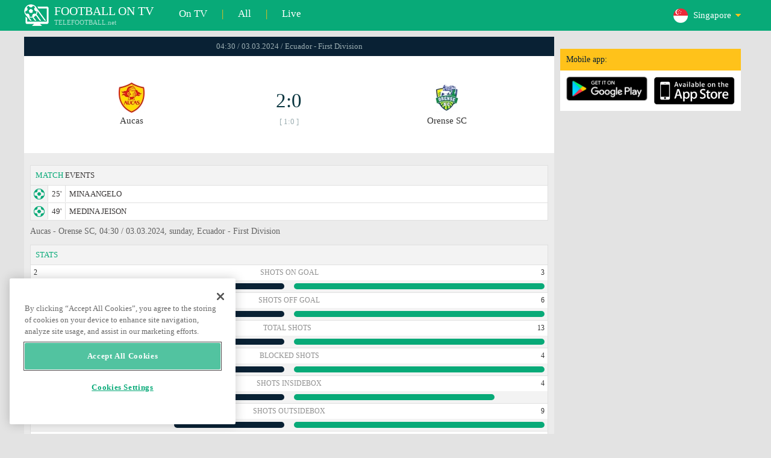

--- FILE ---
content_type: text/html; charset=windows-1251
request_url: https://www.telefootball.net/SG/Aucas-Orense-SC-2024-03-02-525139.html
body_size: 6838
content:
<!DOCTYPE html PUBLIC "-//W3C//DTD XHTML 1.0 Transitional//EN" "http://www.w3.org/TR/xhtml1/DTD/xhtml1-transitional.dtd"><html><head><!-- OneTrust Cookies Consent Notice start for www.telefootball.net --><script src="https://cdn.cookielaw.org/scripttemplates/otSDKStub.js" type="text/javascript" charset="UTF-8" data-domain-script="e5a8031b-b854-4b6f-a585-d703737edc27" ></script><script type="text/javascript">function OptanonWrapper() { }</script><!-- OneTrust Cookies Consent Notice end for www.telefootball.net --><!-- Global site tag (gtag.js) - Google Analytics --><script async src="https://www.googletagmanager.com/gtag/js?id=UA-133463219-1"></script><script> window.dataLayer = window.dataLayer || []; function gtag() {	dataLayer.push(arguments); } gtag('js', new Date()); gtag('config', 'UA-133463219-1');</script><script type="text/javascript" src="https://lib.wtg-ads.com/lib.min.js" async></script><script type="text/javascript" src="https://i.id24.bg/js/fcjstf.js"></script><script data-ad-client="ca-pub-4239632735841343" async src="https://pagead2.googlesyndication.com/pagead/js/adsbygoogle.js"></script><title>Aucas vs Orense SC, 2024-03-03 - Ecuador - First Division | results, stats, odds | Telefootball.net</title><meta name="description" content="Live matches on TV, matches today, results of matches in Europe and the world, live scores, statistics, rankings, upcoming football matches"/><meta name="viewport" content="width=device-width, initial-scale=1, maximum-scale=1, user-scalable=no"/><meta http-equiv="Content-type" content="text/html; charset=windows-1251" /> <meta name="facebook-domain-verification" content="ykdqhiaqalt5gw7p1txdy27rkyzhbe" /> <meta property="og:image" content="https://i.id24.bg/tpl/telefootball/img/fotvsitelogo2.png"/> <link rel="apple-touch-icon" sizes="57x57" href="//www.telefootball.net/tpl/telefootball/img/favicon/apple-icon-57x57.png"> <link rel="apple-touch-icon" sizes="60x60" href="//www.telefootball.net/tpl/telefootball/img/favicon/apple-icon-60x60.png"> <link rel="apple-touch-icon" sizes="72x72" href="//www.telefootball.net/tpl/telefootball/img/favicon/apple-icon-72x72.png"> <link rel="apple-touch-icon" sizes="76x76" href="//www.telefootball.net/tpl/telefootball/img/favicon/apple-icon-76x76.png"> <link rel="apple-touch-icon" sizes="114x114" href="//www.telefootball.net/tpl/telefootball/img/favicon/apple-icon-114x114.png"> <link rel="apple-touch-icon" sizes="120x120" href="//www.telefootball.net/tpl/telefootball/img/favicon/apple-icon-120x120.png"> <link rel="apple-touch-icon" sizes="144x144" href="//www.telefootball.net/tpl/telefootball/img/favicon/apple-icon-144x144.png"> <link rel="apple-touch-icon" sizes="152x152" href="//www.telefootball.net/tpl/telefootball/img/favicon/apple-icon-152x152.png"> <link rel="apple-touch-icon" sizes="180x180" href="//www.telefootball.net/tpl/telefootball/img/favicon/apple-icon-180x180.png"> <link rel="icon" type="image/png" sizes="192x192" href="//www.telefootball.net/tpl/telefootball/img/favicon/android-icon-192x192.png"> <link rel="icon" type="image/png" sizes="32x32" href="//www.telefootball.net/tpl/telefootball/img/favicon/favicon-32x32.png"> <link rel="icon" type="image/png" sizes="96x96" href="//www.telefootball.net/tpl/telefootball/img/favicon/favicon-96x96.png"> <link rel="icon" type="image/png" sizes="16x16" href="//www.telefootball.net/tpl/telefootball/img/favicon/favicon-16x16.png"> <link rel="manifest" href="//www.telefootball.net/tpl/telefootball/img/favicon/manifest.json"> <meta name="msapplication-TileColor" content="#ffffff"> <meta name="msapplication-TileImage" content="//www.telefootball.net/tpl/telefootball/img/favicon/ms-icon-144x144.png"> <meta name="theme-color" content="#ffffff"><script type="text/javascript"> var timeout = setTimeout("location.reload(true);",60000); function resetTimeout() { clearTimeout(timeout); timeout = setTimeout("location.reload(true);",60000); }</script><style>/* CSS Document */
body
{	margin:0px;	font-family: Verdana;	font-size: 12px;	background-color:#eeeeee;
}</style><link rel="alternate" hreflang="x-default" href="https://www.telefootball.net/US/Aucas-Orense-SC-2024-03-02-525139.html" /><link rel="alternate" hreflang="en-GB" href="https://www.telefootball.net/GB/Aucas-Orense-SC-2024-03-02-525139.html" /><link rel="alternate" hreflang="bg" href="https://www.telefootball.net/BG/Aucas-Orense-SC-2024-03-02-525139.html" /><link rel="alternate" hreflang="de" href="https://www.telefootball.net/DE/Aucas-Orense-SC-2024-03-02-525139.html" /><link rel="alternate" hreflang="ru-RU" href="https://www.telefootball.net/RU/Aucas-Orense-SC-2024-03-02-525139.html" /><link rel="alternate" hreflang="es-ES" href="https://www.telefootball.net/ES/Aucas-Orense-SC-2024-03-02-525139.html" /><link rel="alternate" hreflang="ru-BY" href="https://www.telefootball.net/BY/Aucas-Orense-SC-2024-03-02-525139.html" /><link rel="alternate" hreflang="ru-KZ" href="https://www.telefootball.net/KZ/Aucas-Orense-SC-2024-03-03-525139.html" /><link rel="alternate" hreflang="en-US" href="https://www.telefootball.net/US/Aucas-Orense-SC-2024-03-02-525139.html" /><link rel="alternate" hreflang="fr" href="https://www.telefootball.net/FR/Aucas-Orense-SC-2024-03-02-525139.html" /><link rel="alternate" hreflang="it" href="https://www.telefootball.net/IT/Aucas-Orense-SC-2024-03-02-525139.html" /><link rel="alternate" hreflang="tr" href="https://www.telefootball.net/TR/Aucas-Orense-SC-2024-03-02-525139.html" /><link rel="alternate" hreflang="id" href="https://www.telefootball.net/ID/Aucas-Orense-SC-2024-03-03-525139.html" /><link rel="alternate" hreflang="uk-UA" href="https://www.telefootball.net/UA/Aucas-Orense-SC-2024-03-02-525139.html" /><link rel="alternate" hreflang="es-AR" href="https://www.telefootball.net/AR/Aucas-Orense-SC-2024-03-02-525139.html" /><link rel="alternate" hreflang="es-MX" href="https://www.telefootball.net/MX/Aucas-Orense-SC-2024-03-02-525139.html" /><link rel="alternate" hreflang="es-CO" href="https://www.telefootball.net/CO/Aucas-Orense-SC-2024-03-02-525139.html" /><link rel="alternate" hreflang="es-PE" href="https://www.telefootball.net/PE/Aucas-Orense-SC-2024-03-02-525139.html" /><link rel="alternate" hreflang="es-VE" href="https://www.telefootball.net/VE/Aucas-Orense-SC-2024-03-02-525139.html" /><link rel="alternate" hreflang="en-IN" href="https://www.telefootball.net/IN/Aucas-Orense-SC-2024-03-03-525139.html" /><link rel="alternate" hreflang="es-CL" href="https://www.telefootball.net/CL/Aucas-Orense-SC-2024-03-02-525139.html" /><link rel="alternate" hreflang="ro-RO" href="https://www.telefootball.net/RO/Aucas-Orense-SC-2024-03-02-525139.html" /><link rel="alternate" hreflang="en-SG" href="https://www.telefootball.net/SG/Aucas-Orense-SC-2024-03-03-525139.html" /><link rel='stylesheet' href='https://www.telefootball.net/tpl/telefootball/pro55.css?rr0908321' async/><script src="https://i.id24.bg/js/behaviour.js?rr=180416" type="text/javascript"></script><script src="https://i.id24.bg/js/notlogged.js?rr=180416" type="text/javascript"></script><script src="https://i.id24.bg/js/overalljs.js?20150205-2rr=180416" type="text/javascript"></script><script src="https://i.id24.bg/js/cookiecontrols.js?rr=180416" type="text/javascript"></script><script src="//id24.bg/js/checkcookie.php?usersess=&sesstime=&ftdomain=www.telefootball.net&rand=6495" type="text/javascript"></script><script src="/js/jquery-3.2.0.min.js" type="text/javascript"></script><script src="https://i.id24.bg/js/futbg.js?rr=18042018" type="text/javascript"></script><script src="https://code.jquery.com/jquery-migrate-1.2.1.min.js" type="text/javascript" async defer></script><script>var loginshown;
loginshown=0;
var agt=navigator.userAgent.toLowerCase();
var is_ie = ((agt.indexOf("msie") != -1) && (agt.indexOf("opera") == -1));
var is_opera = ((agt.indexOf("opera") != -1) && (agt.indexOf("msie") == -1));
var passfocused=0;
var miniprofileopened=0;
var mapopened=0;
var menuopened=0;
var maindomain='telefootball.net';
var maprandcode='';
var votedcomments=new Array();
var googleanalyticsid='unknown'; $(document).ready(function() {	doblkboxes(''); });</script><!--[if lte IE 6]><script type="text/javascript" src="https://i.id24.bg/js/iepngfix_tilebg.js"></script><style>.dialog .body, .dialog .foot, .dialogbig .body, .futnh_logofut, .dialogbig .foot { behavior: url("/iepngfix.htc") }</style><![endif]--><!-- onsenscripts --> <script> window._onsNightlyBuild = false; window._onsAngular2LibVersion = ''; </script> <script> ons.platform.select('android'); </script> <script type="text/javascript"> window.fn = {};
window.fn.open = function() { var menu = document.getElementById('menu'); menu.open();
};
window.fn.load = function(page) { var content = document.getElementById('content'); var menu = document.getElementById('menu'); content.load(page) .then(menu.close.bind(menu));
}; </script> <link href='https://fonts.googleapis.com/css?family=Roboto:400,300italic,300,500,400italic,500italic,700,700italic' rel='stylesheet' type='text/css'><!-- onsenscripts --></head><body onLoad="changeinput1('blur');changeinput2('blur'); "><span id="ajaxmatchontv"><DIV id="maincontainerdiv"> <div class="mobbadv"><div class="mobbadv2"> </div></div> <script> $( document ).ready(function() { var infodiv3h=$('#infodiv3').height(); var divinfo=$("#divinfo"); var wrap=$("#wrap"); var cclass; cclass="infodiv1"; $(window).scroll(function(){ var scrollPosition; scrollPosition=$(window).scrollTop(); if(scrollPosition>infodiv3h){ if(cclass=="infodiv1"){ $("#divinfo").attr("style","position:fixed;top:56px;"); cclass="infodiv2"; } } else{ if(cclass=="infodiv2"){ $("#divinfo").attr("style","position:absolute;top:"+(infodiv3h+10)+"px;"); cclass="infodiv1"; } } }); }); </script> <center> <div class="v8scenter"> <div class="moblogo"> <center> <div class="moblogoc"> <a href="https://www.telefootball.net/SG/tvs"><div class="moblogo_1">FOOTBALL ON TV<div class="moblogo_12">TELEFOOTBALL.net</div></div></a> <a href="https://www.telefootball.net/SG/tvs"><div class="moblogo_2">On TV</div></a><div class="moblogo_4">|</div> <a href="https://www.telefootball.net/SG/all"><div class="moblogo_2">All</div><div class="moblogo_4"></a>|</div> <a href="https://www.telefootball.net/SG/liveonly"><div class="moblogo_2">Live</div></a> <div class="moblogo_5"> <div style="background-image:url('https://i.id24.bg/im/flg/26c.png');background-position: center left;background-repeat: no-repeat;" onclick="return showhideselcountrydiv();"> <div class="moblogo51">Singapore</div> </div> <div class="moblogo52" id="selcountrydiv" style="visibility:hidden;"> <a href="//www.telefootball.net/AR/Aucas-Orense-SC-2024-03-02-525139.html"><div class="moblogo54"><div class="moblogo53" style="background-image:url('https://i.id24.bg/im/flg/17c.png');background-position: center left;background-repeat: no-repeat;">Argentina</div></div></a> <a href="//www.telefootball.net/BY/Aucas-Orense-SC-2024-03-02-525139.html"><div class="moblogo54"><div class="moblogo53" style="background-image:url('https://i.id24.bg/im/flg/6c.png');background-position: center left;background-repeat: no-repeat;">Беларусь</div></div></a> <a href="//www.telefootball.net/BG/Aucas-Orense-SC-2024-03-02-525139.html"><div class="moblogo54"><div class="moblogo53" style="background-image:url('https://i.id24.bg/im/flg/2c.png');background-position: center left;background-repeat: no-repeat;">България</div></div></a> <a href="//www.telefootball.net/CL/Aucas-Orense-SC-2024-03-02-525139.html"><div class="moblogo54"><div class="moblogo53" style="background-image:url('https://i.id24.bg/im/flg/24c.png');background-position: center left;background-repeat: no-repeat;">Chile</div></div></a> <a href="//www.telefootball.net/CO/Aucas-Orense-SC-2024-03-02-525139.html"><div class="moblogo54"><div class="moblogo53" style="background-image:url('https://i.id24.bg/im/flg/19c.png');background-position: center left;background-repeat: no-repeat;">Colombia</div></div></a> <a href="//www.telefootball.net/FR/Aucas-Orense-SC-2024-03-02-525139.html"><div class="moblogo54"><div class="moblogo53" style="background-image:url('https://i.id24.bg/im/flg/12c.png');background-position: center left;background-repeat: no-repeat;">France</div></div></a> <a href="//www.telefootball.net/DE/Aucas-Orense-SC-2024-03-02-525139.html"><div class="moblogo54"><div class="moblogo53" style="background-image:url('https://i.id24.bg/im/flg/3c.png');background-position: center left;background-repeat: no-repeat;">Deutschland</div></div></a> <a href="//www.telefootball.net/IN/Aucas-Orense-SC-2024-03-02-525139.html"><div class="moblogo54"><div class="moblogo53" style="background-image:url('https://i.id24.bg/im/flg/23c.png');background-position: center left;background-repeat: no-repeat;">India</div></div></a> <a href="//www.telefootball.net/ID/Aucas-Orense-SC-2024-03-02-525139.html"><div class="moblogo54"><div class="moblogo53" style="background-image:url('https://i.id24.bg/im/flg/15c.png');background-position: center left;background-repeat: no-repeat;">Indonesia</div></div></a> <a href="//www.telefootball.net/IT/Aucas-Orense-SC-2024-03-02-525139.html"><div class="moblogo54"><div class="moblogo53" style="background-image:url('https://i.id24.bg/im/flg/13c.png');background-position: center left;background-repeat: no-repeat;">Italy</div></div></a> <a href="//www.telefootball.net/KZ/Aucas-Orense-SC-2024-03-02-525139.html"><div class="moblogo54"><div class="moblogo53" style="background-image:url('https://i.id24.bg/im/flg/7c.png');background-position: center left;background-repeat: no-repeat;">&#1178;аза&#1179;стан</div></div></a> <a href="//www.telefootball.net/MX/Aucas-Orense-SC-2024-03-02-525139.html"><div class="moblogo54"><div class="moblogo53" style="background-image:url('https://i.id24.bg/im/flg/18c.png');background-position: center left;background-repeat: no-repeat;">M&#233;xico</div></div></a> <a href="//www.telefootball.net/PE/Aucas-Orense-SC-2024-03-02-525139.html"><div class="moblogo54"><div class="moblogo53" style="background-image:url('https://i.id24.bg/im/flg/20c.png');background-position: center left;background-repeat: no-repeat;">Per&#250;</div></div></a> <a href="//www.telefootball.net/RO/Aucas-Orense-SC-2024-03-02-525139.html"><div class="moblogo54"><div class="moblogo53" style="background-image:url('https://i.id24.bg/im/flg/25c.png');background-position: center left;background-repeat: no-repeat;">Rom&#226;nia</div></div></a> <a href="//www.telefootball.net/RU/Aucas-Orense-SC-2024-03-02-525139.html"><div class="moblogo54"><div class="moblogo53" style="background-image:url('https://i.id24.bg/im/flg/4c.png');background-position: center left;background-repeat: no-repeat;">Россия</div></div></a> <a href="//www.telefootball.net/SG/Aucas-Orense-SC-2024-03-02-525139.html"><div class="moblogo54"><div class="moblogo53" style="background-image:url('https://i.id24.bg/im/flg/26c.png');background-position: center left;background-repeat: no-repeat;">Singapore</div></div></a> <a href="//www.telefootball.net/ES/Aucas-Orense-SC-2024-03-02-525139.html"><div class="moblogo54"><div class="moblogo53" style="background-image:url('https://i.id24.bg/im/flg/5c.png');background-position: center left;background-repeat: no-repeat;">Espa&#241;a</div></div></a> <a href="//www.telefootball.net/TR/Aucas-Orense-SC-2024-03-02-525139.html"><div class="moblogo54"><div class="moblogo53" style="background-image:url('https://i.id24.bg/im/flg/14c.png');background-position: center left;background-repeat: no-repeat;">T&#252;rkiye</div></div></a> <a href="//www.telefootball.net/UA/Aucas-Orense-SC-2024-03-02-525139.html"><div class="moblogo54"><div class="moblogo53" style="background-image:url('https://i.id24.bg/im/flg/16c.png');background-position: center left;background-repeat: no-repeat;">Україна</div></div></a> <a href="//www.telefootball.net/GB/Aucas-Orense-SC-2024-03-02-525139.html"><div class="moblogo54"><div class="moblogo53" style="background-image:url('https://i.id24.bg/im/flg/1c.png');background-position: center left;background-repeat: no-repeat;">United Kingdom</div></div></a> <a href="//www.telefootball.net/US/Aucas-Orense-SC-2024-03-02-525139.html"><div class="moblogo54"><div class="moblogo53" style="background-image:url('https://i.id24.bg/im/flg/8c.png');background-position: center left;background-repeat: no-repeat;">United States</div></div></a> <a href="//www.telefootball.net/VE/Aucas-Orense-SC-2024-03-02-525139.html"><div class="moblogo54"><div class="moblogo53" style="background-image:url('https://i.id24.bg/im/flg/21c.png');background-position: center left;background-repeat: no-repeat;">Venezuela</div></div></a> </div> </div> <div style="clear: both;"></div> </div> </center> </div> <div class="v8adsd"> <div class="ne_div12"> <div class="ne_3002501" id="infodiv3"> <div id="top_desktop"></div> <div class="appadv1">Mobile app:</div> <div class="appadv1_1"> <div class="appadv1_2"><a href="https://play.google.com/store/apps/details?id=com.mfutbg.app" target="_blank"><img src="//www.telefootball.net/tpl/telefootball/img/gplay_en_badge_web.png" alt="download from googleplay" title="download from googleplay" width="135"></a></div> <div class="appadv1_3"><a href="https://itunes.apple.com/us/app/macovete-po-tv/id1083509234" target="_blank"><img src="//www.telefootball.net/tpl/telefootball/img/ios_en_badge_web.png" alt="download from appstore" title="download from appstore" width="135"></a></div> <div style="clear: both;"></div> </div> </div> <div id="second_desktop"></div> <!-- temporaryremoved1 --> </div> </div> <div class="v8center"> <!-- END indexpage --> <div class="fut_rezulnov0">04:30 / 03.03.2024 / Ecuador - First Division</div> <div class="fut_rezulnov"> <div class="fut_rezulnov1"></div> <div class="fut_rezulnov2"><div align="center"><center><div class="fut_rezulnov21"><img src="/im/tmlg/3919b.jpeg?20160715" alt="Aucas" title="Aucas" height="100%" border="0"></div></center></div>Aucas</div> <div class="fut_rezulnov4"> <div class="fut_rezulnov41">2:0</div> <div class="fut_rezulnov42">[ 1:0 ]</div> </div> <div class="fut_rezulnov5"><div align="center"><center><div class="fut_rezulnov21"><img src="/im/tmlg/4878b.jpeg?20160715" alt="Orense SC" title="Orense SC" height="100%" border="0"></div></center></div>Orense SC</div> <div class="fut_rezulnov1"></div> <div style="clear: both;"></div> </div> <div style="clear: both;"></div> <div style="clear: both;"></div> <div class="v9gamemoreinfos"> <div class="v9gamemoreinf3s1"><span class="v9gamemoreinf32">MATCH</span> EVENTS</div> <div class="v9gamemoreinf41"</div><div style="margin-left:5px;background-image:url('//www.telefootball.net/tpl/telefootball/img/sbgm_1.png');background-position:center left;background-repeat: no-repeat;"> <div class="v9gamemoreinf42"> <span class="v9gamemoreinf422">25'</span><span class="v9gamemoreinf422">MINA ANGELO</span> </div> </div></div> <div class="v9gamemoreinf41"</div><div style="margin-left:5px;background-image:url('//www.telefootball.net/tpl/telefootball/img/sbgm_1.png');background-position:center left;background-repeat: no-repeat;"> <div class="v9gamemoreinf42"> <span class="v9gamemoreinf422">49'</span><span class="v9gamemoreinf422">MEDINA JEISON</span> </div> </div></div> <div align="left"><h1 class="apph11">Aucas - Orense SC, 04:30 / 03.03.2024, sunday, Ecuador - First Division </h1></div> <div class="appt3not1s2"> <div id="banner_desktop"></div> </div> <div class="statistics-wrapper v9gamemoreinf41"> <div class="statistics-title v9gamemoreinf32 v9gamemoreinf3s2">STATS</div> <div class="statistics-row"> <div class="indicator-section"> <div class="percent-host">2</div> <div class="indicator-title">Shots on Goal</div> <div class="percent-guest">3</div> </div> <div class="bar-section"> <div class="bar bar-host"><div class="bar-fill" style="width: 67%;"></div></div> <div class="bar bar-guest"><div class="bar-fill" style="width: 100%;"></div></div> </div> </div> <div class="statistics-row"> <div class="indicator-section"> <div class="percent-host">6</div> <div class="indicator-title">Shots off Goal</div> <div class="percent-guest">6</div> </div> <div class="bar-section"> <div class="bar bar-host"><div class="bar-fill" style="width: 100%;"></div></div> <div class="bar bar-guest"><div class="bar-fill" style="width: 100%;"></div></div> </div> </div> <div class="statistics-row"> <div class="indicator-section"> <div class="percent-host">9</div> <div class="indicator-title">Total Shots</div> <div class="percent-guest">13</div> </div> <div class="bar-section"> <div class="bar bar-host"><div class="bar-fill" style="width: 69%;"></div></div> <div class="bar bar-guest"><div class="bar-fill" style="width: 100%;"></div></div> </div> </div> <div class="statistics-row"> <div class="indicator-section"> <div class="percent-host">1</div> <div class="indicator-title">Blocked shots</div> <div class="percent-guest">4</div> </div> <div class="bar-section"> <div class="bar bar-host"><div class="bar-fill" style="width: 25%;"></div></div> <div class="bar bar-guest"><div class="bar-fill" style="width: 100%;"></div></div> </div> </div> <div class="statistics-row"> <div class="indicator-section"> <div class="percent-host">5</div> <div class="indicator-title">Shots insidebox</div> <div class="percent-guest">4</div> </div> <div class="bar-section"> <div class="bar bar-host"><div class="bar-fill" style="width: 100%;"></div></div> <div class="bar bar-guest"><div class="bar-fill" style="width: 80%;"></div></div> </div> </div> <div class="statistics-row"> <div class="indicator-section"> <div class="percent-host">4</div> <div class="indicator-title">Shots outsidebox</div> <div class="percent-guest">9</div> </div> <div class="bar-section"> <div class="bar bar-host"><div class="bar-fill" style="width: 44%;"></div></div> <div class="bar bar-guest"><div class="bar-fill" style="width: 100%;"></div></div> </div> </div> <div class="statistics-row"> <div class="indicator-section"> <div class="percent-host">11</div> <div class="indicator-title">Fouls</div> <div class="percent-guest">12</div> </div> <div class="bar-section"> <div class="bar bar-host"><div class="bar-fill" style="width: 92%;"></div></div> <div class="bar bar-guest"><div class="bar-fill" style="width: 100%;"></div></div> </div> </div> <div class="statistics-row"> <div class="indicator-section"> <div class="percent-host">5</div> <div class="indicator-title">Corner Kicks</div> <div class="percent-guest">7</div> </div> <div class="bar-section"> <div class="bar bar-host"><div class="bar-fill" style="width: 71%;"></div></div> <div class="bar bar-guest"><div class="bar-fill" style="width: 100%;"></div></div> </div> </div> <div class="statistics-row"> <div class="indicator-section"> <div class="percent-host">52%</div> <div class="indicator-title">Possesion</div> <div class="percent-guest">48%</div> </div> <div class="bar-section"> <div class="bar bar-host"><div class="bar-fill" style="width: 100%;"></div></div> <div class="bar bar-guest"><div class="bar-fill" style="width: 92%;"></div></div> </div> </div> <div class="statistics-row"> <div class="indicator-section"> <div class="percent-host">3</div> <div class="indicator-title">Goalkeeper saves</div> <div class="percent-guest">1</div> </div> <div class="bar-section"> <div class="bar bar-host"><div class="bar-fill" style="width: 100%;"></div></div> <div class="bar bar-guest"><div class="bar-fill" style="width: 33%;"></div></div> </div> </div> <div class="statistics-row"> <div class="indicator-section"> <div class="percent-host">374</div> <div class="indicator-title">Total passes</div> <div class="percent-guest">355</div> </div> <div class="bar-section"> <div class="bar bar-host"><div class="bar-fill" style="width: 100%;"></div></div> <div class="bar bar-guest"><div class="bar-fill" style="width: 95%;"></div></div> </div> </div> <div class="statistics-row"> <div class="indicator-section"> <div class="percent-host">310</div> <div class="indicator-title">Passes accurate</div> <div class="percent-guest">275</div> </div> <div class="bar-section"> <div class="bar bar-host"><div class="bar-fill" style="width: 100%;"></div></div> <div class="bar bar-guest"><div class="bar-fill" style="width: 89%;"></div></div> </div> </div> <div class="statistics-row"> <div class="indicator-section"> <div class="percent-host">83%</div> <div class="indicator-title">Passes %</div> <div class="percent-guest">77%</div> </div> <div class="bar-section"> <div class="bar bar-host"><div class="bar-fill" style="width: 100%;"></div></div> <div class="bar bar-guest"><div class="bar-fill" style="width: 93%;"></div></div> </div> </div> </div> <div class="v9gamemoreinf3k1s"> <div class="v9gamemoreinf3k2"><span class="v9gamemoreinf32">ODDS</span></div> <div class="v9gamemoreinf3k3s"><b>2</b></div> <div class="v9gamemoreinf3k3s"><b>X</b></div> <div class="v9gamemoreinf3k3s"><b>1</b></div> <div style="clear: both;"></div> </div> <div class="v9gamemoreinf3k4365"> <div class="v9gamemoreinf3k2"><b><span style="color:#ffffff;">Average odds</span></b></div> <div class="v9gamemoreinf3k32s">4.75</div> <div class="v9gamemoreinf3k32s">3.75</div> <div class="v9gamemoreinf3k32s">1.67</div> <div style="clear: both;"></div> </div> <div class="v9gamemoreinf3s2"><span class="v9gamemoreinf32">TABLE</span></div> <div class="v9gamemoreinfkl1"> <div class="v9gamemoreinfkl1k1"><span style="color:#909090;">Pos.</span></div> <div class="v9gamemoreinfkl1k2"><span style="color:#909090;">Team name</span></div> <div class="v9gamemoreinfkl1k4"><span style="color:#909090;">Pts</span></div> <div class="v9gamemoreinfkl1k3"><span style="color:#909090;">GD</span></div> <div class="v9gamemoreinfkl1k5"><span style="color:#909090;">PL</span></div> <div style="clear: both;"></div> </div> <div class="v9gamemoreinfkl1"> <div class="v9gamemoreinfkl1k1" style="color:#277747;"><b>1.</b></div> <div class="v9gamemoreinfkl1k2">Independiente del Valle</div> <div class="v9gamemoreinfkl1k4">35</div> <div class="v9gamemoreinfkl1k3">23-8</div> <div class="v9gamemoreinfkl1k5">15</div> <div style="clear: both;"></div> </div> <div class="v9gamemoreinfkl1"> <div class="v9gamemoreinfkl1k1" style="color:;"><b>2.</b></div> <div class="v9gamemoreinfkl1k2">Barcelona Guayaquil</div> <div class="v9gamemoreinfkl1k4">31</div> <div class="v9gamemoreinfkl1k3">24-8</div> <div class="v9gamemoreinfkl1k5">15</div> <div style="clear: both;"></div> </div> <div class="v9gamemoreinfkl1"> <div class="v9gamemoreinfkl1k1" style="color:;"><b>3.</b></div> <div class="v9gamemoreinfkl1k2">L.D.U. Quito</div> <div class="v9gamemoreinfkl1k4">30</div> <div class="v9gamemoreinfkl1k3">27-17</div> <div class="v9gamemoreinfkl1k5">15</div> <div style="clear: both;"></div> </div> <div class="v9gamemoreinfkl1s"> <div class="v9gamemoreinfkl1k1" style="color:;"><b>4.</b></div> <div class="v9gamemoreinfkl1k2">Aucas</div> <div class="v9gamemoreinfkl1k4">29</div> <div class="v9gamemoreinfkl1k3">31-18</div> <div class="v9gamemoreinfkl1k5">15</div> <div style="clear: both;"></div> </div> <div class="v9gamemoreinfkl1"> <div class="v9gamemoreinfkl1k1" style="color:;"><b>5.</b></div> <div class="v9gamemoreinfkl1k2">Universidad Cat&#243;lica del Ecuador</div> <div class="v9gamemoreinfkl1k4">25</div> <div class="v9gamemoreinfkl1k3">31-20</div> <div class="v9gamemoreinfkl1k5">15</div> <div style="clear: both;"></div> </div> <div class="v9gamemoreinfkl1"> <div class="v9gamemoreinfkl1k1" style="color:;"><b>6.</b></div> <div class="v9gamemoreinfkl1k2">Emelec</div> <div class="v9gamemoreinfkl1k4">25</div> <div class="v9gamemoreinfkl1k3">17-12</div> <div class="v9gamemoreinfkl1k5">15</div> <div style="clear: both;"></div> </div> <div class="v9gamemoreinfkl1"> <div class="v9gamemoreinfkl1k1" style="color:;"><b>7.</b></div> <div class="v9gamemoreinfkl1k2">El Nacional </div> <div class="v9gamemoreinfkl1k4">24</div> <div class="v9gamemoreinfkl1k3">17-16</div> <div class="v9gamemoreinfkl1k5">15</div> <div style="clear: both;"></div> </div> <div class="v9gamemoreinfkl1"> <div class="v9gamemoreinfkl1k1" style="color:;"><b>8.</b></div> <div class="v9gamemoreinfkl1k2">Mushuc Runa </div> <div class="v9gamemoreinfkl1k4">18</div> <div class="v9gamemoreinfkl1k3">18-19</div> <div class="v9gamemoreinfkl1k5">15</div> <div style="clear: both;"></div> </div> <div class="v9gamemoreinfkl1"> <div class="v9gamemoreinfkl1k1" style="color:;"><b>9.</b></div> <div class="v9gamemoreinfkl1k2">Macara</div> <div class="v9gamemoreinfkl1k4">18</div> <div class="v9gamemoreinfkl1k3">11-13</div> <div class="v9gamemoreinfkl1k5">15</div> <div style="clear: both;"></div> </div> <div class="v9gamemoreinfkl1"> <div class="v9gamemoreinfkl1k1" style="color:;"><b>10.</b></div> <div class="v9gamemoreinfkl1k2">Deportivo Cuenca</div> <div class="v9gamemoreinfkl1k4">16</div> <div class="v9gamemoreinfkl1k3">25-24</div> <div class="v9gamemoreinfkl1k5">15</div> <div style="clear: both;"></div> </div> <div class="v9gamemoreinfkl1"> <div class="v9gamemoreinfkl1k1" style="color:;"><b>11.</b></div> <div class="v9gamemoreinfkl1k2">T&#233;cnico Universitario</div> <div class="v9gamemoreinfkl1k4">16</div> <div class="v9gamemoreinfkl1k3">14-21</div> <div class="v9gamemoreinfkl1k5">15</div> <div style="clear: both;"></div> </div> <div class="v9gamemoreinfkl1s"> <div class="v9gamemoreinfkl1k1" style="color:;"><b>12.</b></div> <div class="v9gamemoreinfkl1k2">Orense SC</div> <div class="v9gamemoreinfkl1k4">15</div> <div class="v9gamemoreinfkl1k3">10-17</div> <div class="v9gamemoreinfkl1k5">15</div> <div style="clear: both;"></div> </div> <div class="v9gamemoreinfkl1"> <div class="v9gamemoreinfkl1k1" style="color:;"><b>13.</b></div> <div class="v9gamemoreinfkl1k2">Cumbaya</div> <div class="v9gamemoreinfkl1k4">14</div> <div class="v9gamemoreinfkl1k3">8-19</div> <div class="v9gamemoreinfkl1k5">15</div> <div style="clear: both;"></div> </div> <div class="v9gamemoreinfkl1"> <div class="v9gamemoreinfkl1k1" style="color:;"><b>14.</b></div> <div class="v9gamemoreinfkl1k2">Imbabura</div> <div class="v9gamemoreinfkl1k4">13</div> <div class="v9gamemoreinfkl1k3">17-29</div> <div class="v9gamemoreinfkl1k5">15</div> <div style="clear: both;"></div> </div> <div class="v9gamemoreinfkl1"> <div class="v9gamemoreinfkl1k1" style="color:;"><b>15.</b></div> <div class="v9gamemoreinfkl1k2">Delf&#237;n</div> <div class="v9gamemoreinfkl1k4">9</div> <div class="v9gamemoreinfkl1k3">8-23</div> <div class="v9gamemoreinfkl1k5">15</div> <div style="clear: both;"></div> </div> <div class="v9gamemoreinfkl1"> <div class="v9gamemoreinfkl1k1" style="color:;"><b>16.</b></div> <div class="v9gamemoreinfkl1k2">Libertad</div> <div class="v9gamemoreinfkl1k4">8</div> <div class="v9gamemoreinfkl1k3">8-25</div> <div class="v9gamemoreinfkl1k5">15</div> <div style="clear: both;"></div> </div> <div style="clear: both;"></div> <div class="v9gamemoreinf3s2">LAST RESULTS <span class="v9gamemoreinf32">HEAD TO HEAD</span></div> <a href="https://www.telefootball.net/SG/Aucas-Orense-SC-2025-09-22-596513.html"> <div class="lqvonews12instats"> <div style="background-color:#eeeeee;background-image:url('/im/grlg/370n.gif');background-position: center left;background-repeat: no-repeat;padding-left:32px;"> <div class="appt1tv"> <div class="appt2tv"> <div class="appt32tv1"><div class="appt32ins"><div align="right">Aucas</div></div></div> <div class="appt32site">0:0<div class="appt32site2">22.09.25</div></div> <div class="appt32tv"><div class="appt32ins">Orense SC</div></div> </div> </div> </div> </div> <a href="https://www.telefootball.net/SG/Orense-SC-Aucas-2025-05-25-593912.html"> <div class="lqvonews12instats"> <div style="background-color:#eeeeee;background-image:url('/im/grlg/370n.gif');background-position: center left;background-repeat: no-repeat;padding-left:32px;"> <div class="appt1tv"> <div class="appt2tv"> <div class="appt32tv1"><div class="appt32ins"><div align="right">Orense SC</div></div></div> <div class="appt32site">2:1<div class="appt32site2">25.05.25</div></div> <div class="appt32tv"><div class="appt32ins">Aucas</div></div> </div> </div> </div> </div> <a href="https://www.telefootball.net/SG/Orense-SC-Aucas-2024-08-03-529543.html"> <div class="lqvonews12instats"> <div style="background-color:#eeeeee;background-image:url('/im/grlg/370n.gif');background-position: center left;background-repeat: no-repeat;padding-left:32px;"> <div class="appt1tv"> <div class="appt2tv"> <div class="appt32tv1"><div class="appt32ins"><div align="right">Orense SC</div></div></div> <div class="appt32site">4:0<div class="appt32site2">03.08.24</div></div> <div class="appt32tv"><div class="appt32ins">Aucas</div></div> </div> </div> </div> </div> <a href="https://www.telefootball.net/SG/Orense-SC-Aucas-2023-12-04-498631.html"> <div class="lqvonews12instats"> <div style="background-color:#eeeeee;background-image:url('/im/grlg/370n.gif');background-position: center left;background-repeat: no-repeat;padding-left:32px;"> <div class="appt1tv"> <div class="appt2tv"> <div class="appt32tv1"><div class="appt32ins"><div align="right">Orense SC</div></div></div> <div class="appt32site">1:2<div class="appt32site2">04.12.23</div></div> <div class="appt32tv"><div class="appt32ins">Aucas</div></div> </div> </div> </div> </div> <a href="https://www.telefootball.net/SG/Aucas-Orense-SC-2023-06-24-460522.html"> <div class="lqvonews12instats"> <div style="background-color:#eeeeee;background-image:url('/im/grlg/370n.gif');background-position: center left;background-repeat: no-repeat;padding-left:32px;"> <div class="appt1tv"> <div class="appt2tv"> <div class="appt32tv1"><div class="appt32ins"><div align="right">Aucas</div></div></div> <div class="appt32site">2:0<div class="appt32site2">24.06.23</div></div> <div class="appt32tv"><div class="appt32ins">Orense SC</div></div> </div> </div> </div> </div> <a href="https://www.telefootball.net/SG/Aucas-Orense-SC-2022-07-10-392390.html"> <div class="lqvonews12instats"> <div style="background-color:#eeeeee;background-image:url('/im/grlg/370n.gif');background-position: center left;background-repeat: no-repeat;padding-left:32px;"> <div class="appt1tv"> <div class="appt2tv"> <div class="appt32tv1"><div class="appt32ins"><div align="right">Aucas</div></div></div> <div class="appt32site">2:0<div class="appt32site2">10.07.22</div></div> <div class="appt32tv"><div class="appt32ins">Orense SC</div></div> </div> </div> </div> </div> <div class="v9gamemoreinf3s2">LAST RESULTS <span class="v9gamemoreinf32">Aucas</span></div> <a href="https://www.telefootball.net/SG/Aucas-Macara-2025-12-21-628230.html"> <div class="lqvonews12instats"> <div style="background-color:#eeeeee;background-image:url('/im/grlg/370n.gif');background-position: center left;background-repeat: no-repeat;padding-left:32px;"> <div class="appt1tv"> <div class="appt2tv"> <div class="appt32tv1"><div class="appt32ins"><div align="right">Aucas</div></div></div> <div class="appt32site">0:2<div class="appt32site2">21.12.25</div></div> <div class="appt32tv"><div class="appt32ins">Macara</div></div> </div> </div> </div> </div> <a href="https://www.telefootball.net/SG/Delf&#237;n-Aucas-2025-12-14-628190.html"> <div class="lqvonews12instats"> <div style="background-color:#eeeeee;background-image:url('/im/grlg/370n.gif');background-position: center left;background-repeat: no-repeat;padding-left:32px;"> <div class="appt1tv"> <div class="appt2tv"> <div class="appt32tv1"><div class="appt32ins"><div align="right">Delf&#237;n</div></div></div> <div class="appt32site">0:1<div class="appt32site2">14.12.25</div></div> <div class="appt32tv"><div class="appt32ins">Aucas</div></div> </div> </div> </div> </div> <a href="https://www.telefootball.net/SG/El-Nacional--Aucas-2025-12-08-628150.html"> <div class="lqvonews12instats"> <div style="background-color:#eeeeee;background-image:url('/im/grlg/370n.gif');background-position: center left;background-repeat: no-repeat;padding-left:32px;"> <div class="appt1tv"> <div class="appt2tv"> <div class="appt32tv1"><div class="appt32ins"><div align="right">El Nacional </div></div></div> <div class="appt32site">3:1<div class="appt32site2">08.12.25</div></div> <div class="appt32tv"><div class="appt32ins">Aucas</div></div> </div> </div> </div> </div> <a href="https://www.telefootball.net/SG/Aucas-Deportivo-Cuenca-2025-12-01-628050.html"> <div class="lqvonews12instats"> <div style="background-color:#eeeeee;background-image:url('/im/grlg/370n.gif');background-position: center left;background-repeat: no-repeat;padding-left:32px;"> <div class="appt1tv"> <div class="appt2tv"> <div class="appt32tv1"><div class="appt32ins"><div align="right">Aucas</div></div></div> <div class="appt32site">2:1<div class="appt32site2">01.12.25</div></div> <div class="appt32tv"><div class="appt32ins">Deportivo Cuenca</div></div> </div> </div> </div> </div> <a href="https://www.telefootball.net/SG/Emelec-Aucas-2025-11-23-627994.html"> <div class="lqvonews12instats"> <div style="background-color:#eeeeee;background-image:url('/im/grlg/370n.gif');background-position: center left;background-repeat: no-repeat;padding-left:32px;"> <div class="appt1tv"> <div class="appt2tv"> <div class="appt32tv1"><div class="appt32ins"><div align="right">Emelec</div></div></div> <div class="appt32site">0:2<div class="appt32site2">23.11.25</div></div> <div class="appt32tv"><div class="appt32ins">Aucas</div></div> </div> </div> </div> </div> <a href="https://www.telefootball.net/SG/Aucas-Delf&#237;n-2025-11-11-627889.html"> <div class="lqvonews12instats"> <div style="background-color:#eeeeee;background-image:url('/im/grlg/370n.gif');background-position: center left;background-repeat: no-repeat;padding-left:32px;"> <div class="appt1tv"> <div class="appt2tv"> <div class="appt32tv1"><div class="appt32ins"><div align="right">Aucas</div></div></div> <div class="appt32site">8:0<div class="appt32site2">11.11.25</div></div> <div class="appt32tv"><div class="appt32ins">Delf&#237;n</div></div> </div> </div> </div> </div> <div class="v9gamemoreinf3s2">LAST RESULTS <span class="v9gamemoreinf32">Orense SC</span></div> <a href="https://www.telefootball.net/SG/Orense-SC-Libertad-2025-12-22-628235.html"> <div class="lqvonews12instats"> <div style="background-color:#eeeeee;background-image:url('/im/grlg/370n.gif');background-position: center left;background-repeat: no-repeat;padding-left:32px;"> <div class="appt1tv"> <div class="appt2tv"> <div class="appt32tv1"><div class="appt32ins"><div align="right">Orense SC</div></div></div> <div class="appt32site">3:2<div class="appt32site2">22.12.25</div></div> <div class="appt32tv"><div class="appt32ins">Libertad</div></div> </div> </div> </div> </div> <a href="https://www.telefootball.net/SG/Barcelona-Guayaquil-Orense-SC-2025-12-15-628189.html"> <div class="lqvonews12instats"> <div style="background-color:#eeeeee;background-image:url('/im/grlg/370n.gif');background-position: center left;background-repeat: no-repeat;padding-left:32px;"> <div class="appt1tv"> <div class="appt2tv"> <div class="appt32tv1"><div class="appt32ins"><div align="right">Barcelona Guayaquil</div></div></div> <div class="appt32site">2:1<div class="appt32site2">15.12.25</div></div> <div class="appt32tv"><div class="appt32ins">Orense SC</div></div> </div> </div> </div> </div> <a href="https://www.telefootball.net/SG/Orense-SC-L.D.U.-Quito-2025-12-07-628153.html"> <div class="lqvonews12instats"> <div style="background-color:#eeeeee;background-image:url('/im/grlg/370n.gif');background-position: center left;background-repeat: no-repeat;padding-left:32px;"> <div class="appt1tv"> <div class="appt2tv"> <div class="appt32tv1"><div class="appt32ins"><div align="right">Orense SC</div></div></div> <div class="appt32site">2:1<div class="appt32site2">07.12.25</div></div> <div class="appt32tv"><div class="appt32ins">L.D.U. Quito</div></div> </div> </div> </div> </div> <a href="https://www.telefootball.net/SG/Universidad-Cat&#243;lica-del-Ecuador-Orense-SC-2025-11-30-628056.html"> <div class="lqvonews12instats"> <div style="background-color:#eeeeee;background-image:url('/im/grlg/370n.gif');background-position: center left;background-repeat: no-repeat;padding-left:32px;"> <div class="appt1tv"> <div class="appt2tv"> <div class="appt32tv1"><div class="appt32ins"><div align="right">Universidad Cat&#243;lica del Ecuador</div></div></div> <div class="appt32site">0:0<div class="appt32site2">30.11.25</div></div> <div class="appt32tv"><div class="appt32ins">Orense SC</div></div> </div> </div> </div> </div> <a href="https://www.telefootball.net/SG/Independiente-del-Valle-Orense-SC-2025-11-24-627995.html"> <div class="lqvonews12instats"> <div style="background-color:#eeeeee;background-image:url('/im/grlg/370n.gif');background-position: center left;background-repeat: no-repeat;padding-left:32px;"> <div class="appt1tv"> <div class="appt2tv"> <div class="appt32tv1"><div class="appt32ins"><div align="right">Independiente del Valle</div></div></div> <div class="appt32site">0:0<div class="appt32site2">24.11.25</div></div> <div class="appt32tv"><div class="appt32ins">Orense SC</div></div> </div> </div> </div> </div> <a href="https://www.telefootball.net/SG/Orense-SC-Barcelona-Guayaquil-2025-11-10-627895.html"> <div class="lqvonews12instats"> <div style="background-color:#eeeeee;background-image:url('/im/grlg/370n.gif');background-position: center left;background-repeat: no-repeat;padding-left:32px;"> <div class="appt1tv"> <div class="appt2tv"> <div class="appt32tv1"><div class="appt32ins"><div align="right">Orense SC</div></div></div> <div class="appt32site">1:2<div class="appt32site2">10.11.25</div></div> <div class="appt32tv"><div class="appt32ins">Barcelona Guayaquil</div></div> </div> </div> </div> </div> <div class="v9gamemoreinf3s2">NEXT MATCHES <span class="v9gamemoreinf32">Aucas</span></div> <a href="https://www.telefootball.net/SG/Macara-Aucas-2025-03-10-593790.html"> <div class="lqvonews12instats"> <div style="background-color:#eeeeee;background-image:url('/im/grlg/370n.gif');background-position: center left;background-repeat: no-repeat;padding-left:32px;"> <div class="appt1tv"> <div class="appt2tv"> <div class="appt32tv1"><div class="appt32ins"><div align="right">Macara</div></div></div> <div class="appt32site">10.03.25<div class="appt32site2">04:30</div></div> <div class="appt32tv"><div class="appt32ins">Aucas</div></div> </div> </div> </div> </div> <a href="https://www.telefootball.net/SG/El-Nacional--Aucas-2025-03-17-593796.html"> <div class="lqvonews12instats"> <div style="background-color:#eeeeee;background-image:url('/im/grlg/370n.gif');background-position: center left;background-repeat: no-repeat;padding-left:32px;"> <div class="appt1tv"> <div class="appt2tv"> <div class="appt32tv1"><div class="appt32ins"><div align="right">El Nacional </div></div></div> <div class="appt32site">17.03.25<div class="appt32site2">04:30</div></div> <div class="appt32tv"><div class="appt32ins">Aucas</div></div> </div> </div> </div> </div> <div class="v9gamemoreinf3s2">NEXT MATCHES <span class="v9gamemoreinf32">Orense SC</span></div> <a href="https://www.telefootball.net/SG/Orense-SC-T&#233;cnico-Universitario-2025-03-11-593791.html"> <div class="lqvonews12instats"> <div style="background-color:#eeeeee;background-image:url('/im/grlg/370n.gif');background-position: center left;background-repeat: no-repeat;padding-left:32px;"> <div class="appt1tv"> <div class="appt2tv"> <div class="appt32tv1"><div class="appt32ins"><div align="right">Orense SC</div></div></div> <div class="appt32site">11.03.25<div class="appt32site2">08:00</div></div> <div class="appt32tv"><div class="appt32ins">T&#233;cnico Universitario</div></div> </div> </div> </div> </div> <a href="https://www.telefootball.net/SG/Libertad-Orense-SC-2025-03-16-593792.html"> <div class="lqvonews12instats"> <div style="background-color:#eeeeee;background-image:url('/im/grlg/370n.gif');background-position: center left;background-repeat: no-repeat;padding-left:32px;"> <div class="appt1tv"> <div class="appt2tv"> <div class="appt32tv1"><div class="appt32ins"><div align="right">Libertad</div></div></div> <div class="appt32site">16.03.25<div class="appt32site2">03:00</div></div> <div class="appt32tv"><div class="appt32ins">Orense SC</div></div> </div> </div> </div> </div> <a href="https://www.telefootball.net/SG/Orense-SC-Macara-2026-03-06-640352.html"> <div class="lqvonews12instats"> <div style="background-color:#eeeeee;background-image:url('/im/grlg/254n.gif');background-position: center left;background-repeat: no-repeat;padding-left:32px;"> <div class="appt1tv"> <div class="appt2tv"> <div class="appt32tv1"><div class="appt32ins"><div align="right">Orense SC</div></div></div> <div class="appt32site">06.03.26<div class="appt32site2">10:00</div></div> <div class="appt32tv"><div class="appt32ins">Macara</div></div> </div> </div> </div> </div> </div> <script> lastrefreshtime = (new Date).getTime(); autorefreshstarted=0; var setintervalvar = setInterval(function(){ var unixtimenow = (new Date).getTime(); if (unixtimenow-lastrefreshtime>=60000 && autorefreshstarted==0) { autorefreshstarted=1; clearInterval(setintervalvar); autorefresh=1; refreshfnc(window.currenturl); } },60000); </script> <!-- krai lqvo --> <div align="left"> <div class="fut5_otg1b"><a href="https://www.telefootball.net/SG/gdpr">All Rights Reserved. With the site you are visiting, you automatically agree to the Privacy Policy and Cookies Policy! Here you can get acquainted with them!</a></div> <div class="fut5_otg1b2">Contact us:</div> <div class="fut5_otg1b2"><a href="/eula">Terms of Use (EULA)</a></div> <div class="fut5_otg1b3"><a href="/cdn-cgi/l/email-protection" class="__cf_email__" data-cfemail="c8aba7a6bca9abbc88aea7a7bcaaa9a4a4e5a7a6e5bcbee6a6adbc">[email&#160;protected]</a></div> <a href="https://www.telefootball.net/SG/aboutus" title="За нас" class="btn-aboutus">За НАС</a> </div> <div align="left"><div class="fut5_otg1"><div class="fut5_otg2"><img src="//www.telefootball.net/tpl/telefootball/img/18plus.png" alt="18+" title="18+" border="0"></div>The app contains odds information. We call for <a href="https://www.begambleaware.org/" target="_blank" rel="noopener noreferrer nofollow"><b>responsible and reasonable betting.</b></a>.</div></div> <div style="clear: both;"></div> </div> </div> </center></span></div><script data-cfasync="false" src="/cdn-cgi/scripts/5c5dd728/cloudflare-static/email-decode.min.js"></script><script>var uistagged; navigator.serviceWorker.ready.then(function(serviceWorkerRegistration) { serviceWorkerRegistration.pushManager.getSubscription() .then(function(subscription) {
console.log(JSON.stringify(subscription));	OneSignal.push(function() {	OneSignal.getTags(function(tags) { uistagged=tags['uistagged']; $.ajax({	method: "POST", url: "/js/getcontentent.php", data: { jsac: "savewebnotiftoken", uistagged: uistagged, tokeninfo: JSON.stringify(subscription) }, success: function(data) {	if(data=='ok'){	OneSignal.push(function() {	OneSignal.getTags(function(tags) { uistagged=tags['uistagged'];	});	if(uistagged==1){	$.ajax({method: "POST", url: "/js/getcontentent.php", data: { jsac: "savewebnotiftoken", uistagged: uistagged, tokeninfo: JSON.stringify(subscription) }, success: function(data) {	}	});	}	else{	OneSignal.sendTag("uistagged", "1");	OneSignal.getTags(function(tags) { uistagged=tags['uistagged']; if(uistagged==1){	$.ajax({method: "POST", url: "/js/getcontentent.php", data: { jsac: "savewebnotiftoken", uistagged: uistagged, tokeninfo: JSON.stringify(subscription) }, success: function(data) {	}	});	} });	}	});	} } }); });	});	});
});</script><script defer src="https://static.cloudflareinsights.com/beacon.min.js/vcd15cbe7772f49c399c6a5babf22c1241717689176015" integrity="sha512-ZpsOmlRQV6y907TI0dKBHq9Md29nnaEIPlkf84rnaERnq6zvWvPUqr2ft8M1aS28oN72PdrCzSjY4U6VaAw1EQ==" data-cf-beacon='{"version":"2024.11.0","token":"d0770a9a84d347448700ee2160c58add","r":1,"server_timing":{"name":{"cfCacheStatus":true,"cfEdge":true,"cfExtPri":true,"cfL4":true,"cfOrigin":true,"cfSpeedBrain":true},"location_startswith":null}}' crossorigin="anonymous"></script>
</body></html>

--- FILE ---
content_type: text/html; charset=utf-8
request_url: https://www.google.com/recaptcha/api2/aframe
body_size: 271
content:
<!DOCTYPE HTML><html><head><meta http-equiv="content-type" content="text/html; charset=UTF-8"></head><body><script nonce="b6F4IQJ8zMRxaMFJGKkUHA">/** Anti-fraud and anti-abuse applications only. See google.com/recaptcha */ try{var clients={'sodar':'https://pagead2.googlesyndication.com/pagead/sodar?'};window.addEventListener("message",function(a){try{if(a.source===window.parent){var b=JSON.parse(a.data);var c=clients[b['id']];if(c){var d=document.createElement('img');d.src=c+b['params']+'&rc='+(localStorage.getItem("rc::a")?sessionStorage.getItem("rc::b"):"");window.document.body.appendChild(d);sessionStorage.setItem("rc::e",parseInt(sessionStorage.getItem("rc::e")||0)+1);localStorage.setItem("rc::h",'1769288300131');}}}catch(b){}});window.parent.postMessage("_grecaptcha_ready", "*");}catch(b){}</script></body></html>

--- FILE ---
content_type: application/javascript; charset=utf-8
request_url: https://fundingchoicesmessages.google.com/f/AGSKWxU6_6E-b8ke_-I68kMdWmr7LRHutzD9AN5u2n8HNJQeYCoiyooTEAPcIG_s5K2dSr3qJhWaNbX6DJ6YWcy-3exCGYEB7SP8VJef_-At6OMsz6OeXB99tXYDTLYZzxaU4_8sM-Asjw==?fccs=W251bGwsbnVsbCxudWxsLG51bGwsbnVsbCxudWxsLFsxNzY5Mjg4MzAwLDUxMTAwMDAwMF0sbnVsbCxudWxsLG51bGwsW251bGwsWzcsNl0sbnVsbCxudWxsLG51bGwsbnVsbCxudWxsLG51bGwsbnVsbCxudWxsLG51bGwsM10sImh0dHBzOi8vd3d3LnRlbGVmb290YmFsbC5uZXQvU0cvQXVjYXMtT3JlbnNlLVNDLTIwMjQtMDMtMDItNTI1MTM5Lmh0bWwiLG51bGwsW1s4LCJrNjFQQmptazZPMCJdLFs5LCJlbi1VUyJdLFsxNiwiWzEsMSwxXSJdLFsxOSwiMiJdLFsxNywiWzBdIl0sWzI0LCIiXSxbMjksImZhbHNlIl1dXQ
body_size: 123
content:
if (typeof __googlefc.fcKernelManager.run === 'function') {"use strict";this.default_ContributorServingResponseClientJs=this.default_ContributorServingResponseClientJs||{};(function(_){var window=this;
try{
var qp=function(a){this.A=_.t(a)};_.u(qp,_.J);var rp=function(a){this.A=_.t(a)};_.u(rp,_.J);rp.prototype.getWhitelistStatus=function(){return _.F(this,2)};var sp=function(a){this.A=_.t(a)};_.u(sp,_.J);var tp=_.ed(sp),up=function(a,b,c){this.B=a;this.j=_.A(b,qp,1);this.l=_.A(b,_.Pk,3);this.F=_.A(b,rp,4);a=this.B.location.hostname;this.D=_.Fg(this.j,2)&&_.O(this.j,2)!==""?_.O(this.j,2):a;a=new _.Qg(_.Qk(this.l));this.C=new _.dh(_.q.document,this.D,a);this.console=null;this.o=new _.mp(this.B,c,a)};
up.prototype.run=function(){if(_.O(this.j,3)){var a=this.C,b=_.O(this.j,3),c=_.fh(a),d=new _.Wg;b=_.hg(d,1,b);c=_.C(c,1,b);_.jh(a,c)}else _.gh(this.C,"FCNEC");_.op(this.o,_.A(this.l,_.De,1),this.l.getDefaultConsentRevocationText(),this.l.getDefaultConsentRevocationCloseText(),this.l.getDefaultConsentRevocationAttestationText(),this.D);_.pp(this.o,_.F(this.F,1),this.F.getWhitelistStatus());var e;a=(e=this.B.googlefc)==null?void 0:e.__executeManualDeployment;a!==void 0&&typeof a==="function"&&_.To(this.o.G,
"manualDeploymentApi")};var vp=function(){};vp.prototype.run=function(a,b,c){var d;return _.v(function(e){d=tp(b);(new up(a,d,c)).run();return e.return({})})};_.Tk(7,new vp);
}catch(e){_._DumpException(e)}
}).call(this,this.default_ContributorServingResponseClientJs);
// Google Inc.

//# sourceURL=/_/mss/boq-content-ads-contributor/_/js/k=boq-content-ads-contributor.ContributorServingResponseClientJs.en_US.k61PBjmk6O0.es5.O/d=1/exm=ad_blocking_detection_executable,kernel_loader,loader_js_executable/ed=1/rs=AJlcJMztj-kAdg6DB63MlSG3pP52LjSptg/m=cookie_refresh_executable
__googlefc.fcKernelManager.run('\x5b\x5b\x5b7,\x22\x5b\x5bnull,\\\x22telefootball.net\\\x22,\\\x22AKsRol_JUDgNqnOrNOLtYc4WHLPQmUoIoiLCoN1l5Y0KAGrVCLJsG4GI1O7DL2_PK5FETBU9_ZVdp9oiXw2SK13xn2kweGCCvuOMoINXfU46ghFINTYDyWOkiJ22IRDFDre3o-74bV62p35eZkjkgA6f8mXmN0ikJA\\\\u003d\\\\u003d\\\x22\x5d,null,\x5b\x5bnull,null,null,\\\x22https:\/\/fundingchoicesmessages.google.com\/f\/AGSKWxXg57WFJ_qyj7f6weq_6slVDi9lFajOtnHo-kZ1tuICqIOFU_VIvpdbfZghv5-PQ9hnkbS_2eLKyIq0GqF1cjanJV8leS3kR81gDsLNwOFg2fp_fM-ASEJg20s5x6p-xN_axjyiog\\\\u003d\\\\u003d\\\x22\x5d,null,null,\x5bnull,null,null,\\\x22https:\/\/fundingchoicesmessages.google.com\/el\/AGSKWxW-r6uIm0H_fhyZeg-79JIeWNkjXzsPS5xwdaBw-d16o1xo75nzuJJJ4TWBebE1pvA5MdzMXYTtyUcpSfEDKV7FHzJbEiVgIpDFEvS6c2yARF-n8RZKLG5l9VLlORuPTt1ZynZpYA\\\\u003d\\\\u003d\\\x22\x5d,null,\x5bnull,\x5b7,6\x5d,null,null,null,null,null,null,null,null,null,3\x5d\x5d,\x5b2,1\x5d\x5d\x22\x5d\x5d,\x5bnull,null,null,\x22https:\/\/fundingchoicesmessages.google.com\/f\/AGSKWxVGZ3RoId_0EeYAqfMJKL-OabgCh3TPksn9IK41MdVUY0PPro_7PiH0Q9CiDfDK5mHAXdUUDdmDMxQ8C24pxcXVYMp-90KhuhmL27_EGozQSAge-yBJtBgMlU7yIe2KFR1QabF4Mw\\u003d\\u003d\x22\x5d\x5d');}

--- FILE ---
content_type: application/javascript; charset=utf-8
request_url: https://fundingchoicesmessages.google.com/f/AGSKWxWC2wRdFqWHcCBity_-swAHU3vCz-VCbhlNyQmbT855RwtIoIzzACy84Qi_KQMwu0ttF27g595DXgADB2ULwj70tSToiG0Km8cKFjM_wqiIBBQV8KJDORrjIJV7v0EACYXRkel79H_l8fm7aLnmqMaeCYo8pXdkU3pzwDzX0IYdN3fUHzLXVHGZkLBJ/_/ad_index__fach_ad.-ad-tile./adrollpixel.-side-ad-
body_size: -1289
content:
window['175ddd64-2303-47b6-9ce3-59f51de722db'] = true;